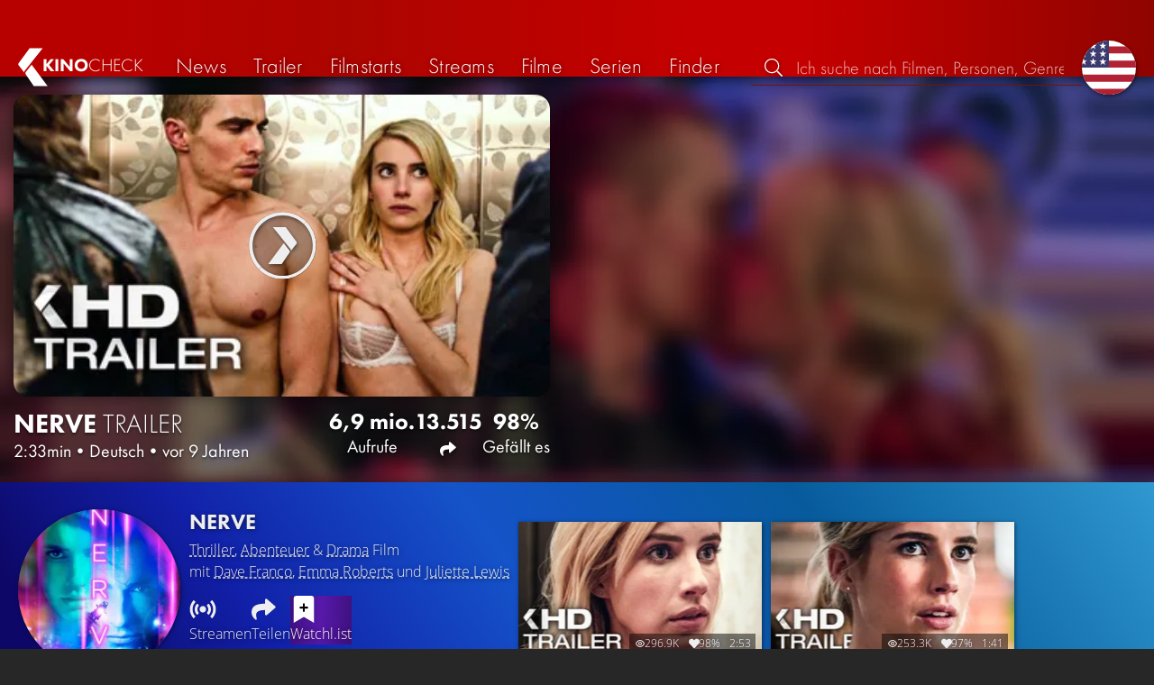

--- FILE ---
content_type: text/html; charset=UTF-8
request_url: https://kinocheck.de/trailer/ydf/nerve-exklusiv-trailer-german-deutsch-2016
body_size: 7292
content:
<!DOCTYPE html>
<html lang="de">
<head>
<title>Nerve Trailer | KinoCheck</title>
<meta charset="utf-8">
<meta name="HandheldFriendly" content="true">
<meta name="MobileOptimized" content="true">
<meta name="apple-mobile-web-app-status-bar-style" content="#A81010">
<meta name="article:published_time" content="2016-06-01T17:34:22+00:00" id="tw_i">
<meta name="author" content="KinoCheck">
<meta name="description" content="Offizieller &quot;Nerve&quot; Trailer Deutsch German 2016: Bist du Player oder Watcher? Auf Vees Highschool gibt es so gut wie kein anderes Gesprächsthema mehr als die immer riskanter werdenden Challenges ..." id="m_d">
<meta name="locale" content="de_DE">
<meta name="mobile-web-app-capable" content="yes">
<meta name="robots" content="max-snippet:-1, max-image-preview:large, max-video-preview:-1">
<meta name="theme-color" content="#A81010">
<meta name="twitter:card" content="summary_large_image" id="tw_c">
<meta name="twitter:description" content="Offizieller &quot;Nerve&quot; Trailer Deutsch German 2016: Bist du Player oder Watcher? Auf Vees Highschool gibt es so gut wie kein anderes Gesprächsthema mehr als die immer riskanter werdenden Challenges ..." id="tw_d">
<meta name="twitter:image" content="https://cdn.kinocheck.com/i/w=1200/opijtt4aiv.jpg" id="tw_i">
<meta name="twitter:site" content="@KinoCheck">
<meta name="twitter:title" content="NERVE Exklusiv Trailer German Deutsch (2016)" id="tw_t">
<meta name="viewport" content="height=device-height, width=device-width, initial-scale=1, minimum-scale=1.0, maximum-scale=5.0">
<meta property="article:author" content="KinoCheck">
<meta property="fb:app_id" content="1164815426866440">
<meta property="og:description" content="Offizieller &quot;Nerve&quot; Trailer Deutsch German 2016: Bist du Player oder Watcher? Auf Vees Highschool gibt es so gut wie kein anderes Gesprächsthema mehr als die immer riskanter werdenden Challenges ..." id="og_d">
<meta property="og:image" content="https://cdn.kinocheck.com/i/w=1200/opijtt4aiv.jpg" id="og_i">
<meta property="og:locale" content="de_DE">
<meta property="og:site_name" content="KinoCheck">
<meta property="og:title" content="NERVE Exklusiv Trailer German Deutsch (2016)" id="og_t">
<meta property="og:type" content="article">
<meta property="og:url" content="https://kinocheck.de/trailer/ydf/nerve-exklusiv-trailer-german-deutsch-2016" id="og_u">
<link rel="alternate" hreflang="en" href="https://kinocheck.com/trailer/3fm/nerve-trailer-2016" id="l_a_en">
<link rel="apple-touch-icon" sizes="192x192" href="/images/fav.png">
<link rel="canonical" href="https://kinocheck.de/trailer/ydf/nerve-exklusiv-trailer-german-deutsch-2016" id="l_c">
<link rel="icon" type="image/png" sizes="192x192" href="/images/fav.png">
<link rel="image_src" href="https://cdn.kinocheck.com/i/w=480/opijtt4aiv.jpg" id="l_image_src">
<style nonce="X+bOfJxxQwlNt9f573RdsMGalkE=">html{height:100%}body,html{margin:0;padding:0;background:#282727;color:#e6e6e6;font-family:'Open Sans',sans-serif;font-size:16px;font-weight:300;line-height:1.5;}#header{position:fixed;bottom:0;right:0;left:0;width:100%;height:60px;padding:0;background:#aa0019;background:linear-gradient(91deg,#b70100 10%,#ac0500 30%,#c40000 60%,#c40000 70%,#8f0400 100%)/*linear-gradient(72deg,#b70100 7%,#9c0a06 36%,#ab0702 74%,#b50803 100%)*/;box-shadow:0 0 15px 0 rgba(0,0,0,.5);backface-visibility:hidden;z-index:99}#header .wrapper-content{display:none}#footer{display:none}#content{display:none}#loading-indicator{display:none;position:fixed;top:0;right:0;bottom:0;left:0;width:100%;height:100%;background:rgba(0,0,0,.5);z-index:90;}#loading-indicator.active{display:block;}#loading-indicator.active-blocking{background:#282727;z-index:99;}#loading-indicator .icon{display:block;width:100px;height:100px;position:absolute;top:50%;left:50%;transform:translate(-50%,-50%) scaleX(-1)}#loading-indicator .icon svg{display:block;width:100%;height:100%;fill:#fff}#loading-indicator .icon:after,#loading-indicator .icon:before{content:'';display:block;position:absolute;top:0;right:0;bottom:0;left:0;width:100%;height:100%;border:7px solid;border-radius:50%;border-color:#b70100 transparent transparent transparent;box-sizing:border-box;animation:button-play-loading 1.2s cubic-bezier(.5,0,.5,1) infinite;z-index:2}#loading-indicator .icon:after{animation-delay:-.45s}#loading-indicator .icon:before{animation-delay:-.3s}@keyframes button-play-loading{0%{transform:rotate(0)}100%{transform:rotate(360deg)}}.fa-secondary{opacity:.75}@media only screen and (min-width:1200px){#header{top:0;bottom:auto;height:75px}}</style><link rel="preconnect" href="https://cdn.kinocheck.com"><link rel="dns-prefetch" href="https://cdn.kinocheck.com"><link rel="preload" href="https://cdn.kinocheck.com/css/min.css?v=0.8.267" as="style">
<link rel="prefetch" href="https://cdn.kinocheck.com/translations/de.json" as="fetch" crossorigin="anonymous">
<link rel="preload" href="https://cdn.kinocheck.com/js/min.js?v=0.8.267" as="script">
<link rel="preload" href="https://cdn.kinocheck.com/fonts/Futura-Web/Futura-Web-Light.woff2" as="font" type="font/woff2" crossorigin="anonymous">
<link rel="preload" href="https://cdn.kinocheck.com/fonts/Futura-Web/Futura-Web-Regular.woff2" as="font" type="font/woff2" crossorigin="anonymous">
<link rel="preload" href="https://cdn.kinocheck.com/fonts/Futura-Web/Futura-Web-Heavy.woff2" as="font" type="font/woff2" crossorigin="anonymous">
<link rel="preload" href="https://cdn.kinocheck.com/fonts/OpenSans/OpenSans-Light.woff2" as="font" type="font/woff2" crossorigin="anonymous">
<link rel="preload" href="https://cdn.kinocheck.com/fonts/OpenSans/OpenSans-Regular.woff2" as="font" type="font/woff2" crossorigin="anonymous">
<link rel="preload" href="https://cdn.kinocheck.com/fonts/OpenSans/OpenSans-Bold.woff2" as="font" type="font/woff2" crossorigin="anonymous">
<link rel="preload" href="https://cdn.kinocheck.com/i/w=480/opijtt4aiv.jpg" as="image" imagesrcset="https://cdn.kinocheck.com/i/w=320/opijtt4aiv.jpg 320w, https://cdn.kinocheck.com/i/w=480/opijtt4aiv.jpg 480w, https://cdn.kinocheck.com/i/w=640/opijtt4aiv.jpg 640w, https://cdn.kinocheck.com/i/w=960/opijtt4aiv.jpg 960w, https://cdn.kinocheck.com/i/w=1280,b/opijtt4aiv.jpg 1280w" imagesizes="100vw">
<link rel="preload" href="https://cdn.kinocheck.com/i/w=480,h=480,b/34n504b8xy.jpg" as="image" imagesrcset="https://cdn.kinocheck.com/i/w=320,h=320,b/34n504b8xy.jpg 320w, https://cdn.kinocheck.com/i/w=480,h=480,b/34n504b8xy.jpg 480w, https://cdn.kinocheck.com/i/w=640,h=480,b/34n504b8xy.jpg 640w, https://cdn.kinocheck.com/i/w=960,h=640,b/34n504b8xy.jpg 960w, https://cdn.kinocheck.com/i/w=1280,b/34n504b8xy.jpg 1280w" imagesizes="100vw">
<script type="application/ld+json">{"@context":"https://schema.org","@type":"VideoObject","name":"Nerve Trailer","description":"Offizieller \"Nerve\" Trailer Deutsch German 2016: Bist du Player oder Watcher? Auf Vees Highschool gibt es so gut wie kein anderes Gesprächsthema mehr als die immer riskanter werdenden Challenges ...","uploadDate":"2016-06-01T17:34:22+00:00","duration":"PT2M33S","@id":"https://kinocheck.de/trailer/ydf/nerve-exklusiv-trailer-german-deutsch-2016#video","url":"https://kinocheck.de/trailer/ydf/nerve-exklusiv-trailer-german-deutsch-2016","mainEntityOfPage":{"@type":"WebPage","@id":"https://kinocheck.de/trailer/ydf/nerve-exklusiv-trailer-german-deutsch-2016"},"embedUrl":"https://www.youtube.com/embed/UAyr43xstMs","thumbnailUrl":"https://cdn.kinocheck.com/i/rvfi4ea8a5.jpg","inLanguage":"de","publisher":{"@type":"Organization","name":"KinoCheck","url":"https://kinocheck.de","logo":{"@type":"ImageObject","url":"https://kinocheck.de/images/logo.svg","width":600,"height":60}},"genre":["Trailer","Thriller","Abenteuer","Drama"],"potentialAction":{"@type":"WatchAction","target":{"@type":"EntryPoint","urlTemplate":"https://kinocheck.de/trailer/ydf/nerve-exklusiv-trailer-german-deutsch-2016"}},"interactionStatistic":{"@type":"InteractionCounter","interactionType":{"@type":"WatchAction"},"userInteractionCount":6914400}}</script></head>
<body data-ident="video">
<div id="header" class="wrapper box-shadow-1"><div class="wrapper-content"><div id="menu-icon" class="icon-shadow"><svg><use xlink:href="/images/sprites.svg#bars"></use></svg></div><div id="logo-wrapper"><a id="logo" href="/"><svg><use xmlns:xlink="http://www.w3.org/1999/xlink" xlink:href="/images/sprites.svg#kc"></use></svg><div id="logo-title"><span>Kino</span>Check</div></a></div><ul id="nav" class="nav-list"><li class="item item-mobile item-sub item-first">                
                <a href="/impressum" title="Unser Impressum">Impressum</a>
                <a href="/datenschutzerklaerung" title="Erfahre mehr über den Umgang Deiner Daten">Datenschutzerklärung</a>
                <a id="language-switcher-menu" title="Switch to English">Switch to English</a>
            </li><li class="item"><a href="/news" title="Die neuesten News rund um Kino und TV" data-mtm-push="[&quot;trackEvent&quot;,&quot;Navigation&quot;,&quot;Click&quot;,&quot;News&quot;]"><span class="text">News</span><span class="icon"><svg><use xlink:href="/images/sprites.svg#newspaper-solid"></use></svg></span></a></li><li class="item"><a href="/trailers" title="Die neuesten und beliebtesten Trailer" data-mtm-push="[&quot;trackEvent&quot;,&quot;Navigation&quot;,&quot;Click&quot;,&quot;Trailer&quot;]"><span class="text">Trailer</span><span class="icon"><svg><use xlink:href="/images/sprites.svg#play-circle-solid"></use></svg></span></a></li><li class="item"><a href="/filmstarts" title="Die aktuellen Filmstarts im Überblick" data-mtm-push="[&quot;trackEvent&quot;,&quot;Navigation&quot;,&quot;Click&quot;,&quot;Filmstarts&quot;]"><span class="text">Filmstarts</span><span class="icon"><svg><use xlink:href="/images/sprites.svg#ticket-alt-solid"></use></svg></span></a></li><li class="item"><a href="/streaming-guides" title="Mit den KinoCheck Streaming Guides siehst du auf einen Blick alle neuen Filme und Serien auf Netflix, Amazon Prime Video, Disney+ und mehr – inklusive Trailer!" data-mtm-push="[&quot;trackEvent&quot;,&quot;Navigation&quot;,&quot;Click&quot;,&quot;Streams&quot;]"><span class="text">Streams</span><span class="icon"><svg><use xlink:href="/images/sprites.svg#what-to-watch"></use></svg></span></a></li><li class="item"><a href="/filme" title="Unsere Filmdatenbank" data-mtm-push="[&quot;trackEvent&quot;,&quot;Navigation&quot;,&quot;Click&quot;,&quot;Filme&quot;]"><span class="text">Filme</span><span class="icon"><svg><use xlink:href="/images/sprites.svg#camera-movie-solid"></use></svg></span></a></li><li class="item"><a href="/serien" title="Unsere Seriendatenbank" data-mtm-push="[&quot;trackEvent&quot;,&quot;Navigation&quot;,&quot;Click&quot;,&quot;Serien&quot;]"><span class="text">Serien</span><span class="icon"><svg><use xlink:href="/images/sprites.svg#tv-retro-solid"></use></svg></span></a></li><li class="item"><a href="/finder" title="Wir finden für dich dein nächstes Streaming Highlight auf Amazon Prime Video, Disney+, Apple TV oder Netflix!" data-mtm-push="[&quot;trackEvent&quot;,&quot;Navigation&quot;,&quot;Click&quot;,&quot;Finder&quot;]"><span class="text">Finder</span><span class="icon"><svg><use xlink:href="/images/sprites.svg#what-to-watch"></use></svg></span></a></li></ul><div id="search" title="Durchsuche unsere Trailer- und Film-Datenbank"><div id="search-icon" class="icon icon-shadow active"><svg><use xlink:href="/images/sprites.svg#search"></use></svg></div><div id="search-icon-cancel" class="icon icon-shadow"><svg><use xlink:href="/images/sprites.svg#times"></use></svg></div><label id="search-label"><span>Suche</span><input id="search-input" type="text" placeholder="Ich suche nach Filmen, Personen, Genres, ..." maxlength="64" autocomplete="off"></label></div><a id="language-switcher-icon" class="icon icon-shadow" title="Switch to English"><svg><use xlink:href="/images/sprites.svg#flag-us"></use></svg></a><a href="/app" class="app-top-menu" title="Die KinoCheck-App">App</a></div></div>
<section id="content">
<section class="header-video box-shadow-1"><div class="backdrop-movie image-wrapper color-sht"><picture><source type="image/jpeg" srcset="https://cdn.kinocheck.com/i/w=320,h=320,b/34n504b8xy.jpg 320w, https://cdn.kinocheck.com/i/w=480,h=480,b/34n504b8xy.jpg 480w, https://cdn.kinocheck.com/i/w=640,h=480,b/34n504b8xy.jpg 640w, https://cdn.kinocheck.com/i/w=960,h=640,b/34n504b8xy.jpg 960w, https://cdn.kinocheck.com/i/w=1280,b/34n504b8xy.jpg 1280w"><img src="https://cdn.kinocheck.com/i/w=480,h=480,b/34n504b8xy.jpg" alt="Image for Nerve"></picture></div><div id="header_video_wrapper" class="wrapper wrapper-content header-video-wrapper"><header id="video_title" class="header-video-title"><h1 class="title" translate="no"><span translate="no" class="resource-title">Nerve</span> <span class="type">Trailer</span></h1><div class="subtitle"><span class="length">2:33min</span><span>•</span><span class="language">Deutsch</span><span>•</span><span class="published" title="1. Juni 2016">vor 9 Jahren</span></div></header><div class="video-player-wrapper"><div class="video-container"><div class="video-player box-shadow-1" data-youtubeId="UAyr43xstMs" data-youtube-id="UAyr43xstMs"><div class="video-player-thumbnail video-thumbnail image-wrapper color-brightsht"><picture><source type="image/jpeg" srcset="https://cdn.kinocheck.com/i/w=360/opijtt4aiv.jpg" /><img src="https://cdn.kinocheck.com/i/w=360/opijtt4aiv.jpg" alt="Bild zu NERVE Exklusiv Trailer German Deutsch (2016)" /></picture><div class="video-player-icon icon icon-logo button-play icon-shadow"><svg><use xmlns:xlink="http://www.w3.org/1999/xlink" xlink:href="/images/sprites.svg#kc-play"></use></svg></div></div><div class="iframe"></div><noscript class="video-noscript"><div>Um Videos abspielen zu können, muss Javascript für die Domains<br /><strong>kinocheck.de</strong> bzw. <strong>*.kinocheck.de</strong><br />aktiviert sein.</div></noscript></div></div></div><footer id="footer_video_title" class="footer-video-title"><ul class="stats"><li class="views"><div>6,9 mio.</div> Aufrufe</li><li class="shares share" title="Teilen"><div>13.515</div> <span class="icon icon-shadow"><svg><use xlink:href="/images/sprites.svg#share"></use></svg></span></li><li class="likes"><div>98%</div> Gefällt es</li></ul></footer><aside id="header_video_sidebar" class="header-video-sidebar"></aside></div></section><template id="video_swiper_vertical"><div class="swipe-vertical-item" data-custom-id="ydf" data-youtube-id="UAyr43xstMs"><section class="header-video box-shadow-1"><div class="backdrop-movie image-wrapper color-sht"><picture><source type="image/jpeg" srcset="https://cdn.kinocheck.com/i/w=320,h=320,b/34n504b8xy.jpg 320w, https://cdn.kinocheck.com/i/w=480,h=480,b/34n504b8xy.jpg 480w, https://cdn.kinocheck.com/i/w=640,h=480,b/34n504b8xy.jpg 640w, https://cdn.kinocheck.com/i/w=960,h=640,b/34n504b8xy.jpg 960w, https://cdn.kinocheck.com/i/w=1280,b/34n504b8xy.jpg 1280w"><img src="https://cdn.kinocheck.com/i/w=480,h=480,b/34n504b8xy.jpg" alt="Image for Nerve"></picture></div><div id="header_video_wrapper" class="wrapper wrapper-content header-video-wrapper"><header id="video_title" class="header-video-title"><h1 class="title" translate="no"><a href="/trailer/ydf/nerve-exklusiv-trailer-german-deutsch-2016" target="_blank">Nerve <span>Trailer</span></a></h1><div class="subtitle"><span class="length">2:33min</span><span>•</span><span class="language">Deutsch</span><span>•</span><span class="published" title="1. Juni 2016">vor 9 Jahren</span></div></header><div class="video-player-wrapper"><div class="video-container"><div class="video-player box-shadow-1" data-youtube-id="UAyr43xstMs"><div class="video-player-thumbnail video-thumbnail image-wrapper color-brightsht"><picture><source type="image/jpeg" srcset="https://cdn.kinocheck.com/i/w=320/opijtt4aiv.jpg 320w, https://cdn.kinocheck.com/i/w=480/opijtt4aiv.jpg 480w, https://cdn.kinocheck.com/i/w=640/opijtt4aiv.jpg 640w, https://cdn.kinocheck.com/i/w=960/opijtt4aiv.jpg 960w, https://cdn.kinocheck.com/i/w=1280,b/opijtt4aiv.jpg 1280w"><img src="https://cdn.kinocheck.com/i/w=480/opijtt4aiv.jpg" alt="Bild zu Nerve &lt;span&gt;Trailer&lt;/span&gt;"></picture><div class="video-player-icon icon icon-logo button-play icon-shadow"><svg><use xmlns:xlink="http://www.w3.org/1999/xlink" xlink:href="/images/sprites.svg#kc-play"></use></svg></div></div><div class="iframe"></div></div></div></div><footer id="footer_video_title" class="footer-video-title"><ul class="stats"><li class="views"><div>6,9 mio.</div> Aufrufe</li><li class="comments" title="Kommentare"><div>1559</div><span class="icon icon-shadow"><svg><use xlink:href="/images/sprites.svg#comments"></use></svg></span></li><li class="shares share" title="Teilen"><div>13.515</div> <span class="icon icon-shadow"><svg><use xlink:href="/images/sprites.svg#share"></use></svg></span></li><li class="likes"><div>98%</div> Gefällt es</li></ul></footer></div></section><div class="wrapper resource-banner box-shadow-1 color-wowblau"><div class="wrapper-content"><div class="content"><div class="thumbnail-poster"><a href="/film/8b4/nerve-2016" title="Klicke auf das Poster, um alle Informationen für 'Nerve' zu erhalten" class="link image-wrapper color-wowblau" data-image="p18zarydkd" data-image-alt="Poster for Nerve"></a></div><div class="information"><h2 class="title movie-title" translate="no"><a href="/film/8b4/nerve-2016">Nerve</a></h2><div class="details"><p class="director"><a href="/filme/thriller/all/trending/1">Thriller</a>, <a href="/filme/abenteuer/all/trending/1">Abenteuer</a> & <a href="/filme/drama/all/trending/1">Drama</a> Film</p><p class="director">mit <a href="/person/36a7d/dave-franco-1985" translate="no">Dave Franco</a>, <a href="/person/28i6h/emma-roberts-1991" translate="no">Emma Roberts</a> und <a href="/person/6t9vn/juliette-lewis-1973" translate="no">Juliette Lewis</a></p></div><div class="streaming-buttons"><div class="sharing-buttons"><a class="share-button" href="/film/8b4/nerve-2016/#list_movie_streams" title="Streame Nerve jetzt auf den offiziellen Streaming-Plattformen: Amazon Prime Video"><div class="icon"><svg><use href="/images/sprites.svg#stream"></use></svg></div> <span>Streamen</span></a><a class="share-button" data-action="share" data-title="Nerve" data-url="https://kinocheck.de/film/8b4/nerve-2016" href="#" target="_blank"><div class="icon"><svg><use xlink:href="/images/sprites.svg#share"></use></svg></div> <span>Teilen</span></a><a class="share-button r8-button" href="https://watchl.ist/movies?t=movie&it=kc&i=8b4&s=kc&m=web&f=button&l=de&b=ac&ac=watchlist&us=kinocheck" target="_blank" title="Jetzt 'Nerve' zu deiner R8 Watchlist hinzufügen"><div class="icon"><svg viewBox="0 0 384 512" xmlns="http://www.w3.org/2000/svg">
        <path d="M0 512V48C0 21.49 21.49 0 48 0h288c26.51 0 48 21.49 48 48v464L192 400 0 512z"
              fill="#fff" />
        <line x1="192" y1="160" x2="192" y2="288" stroke="#000" stroke-width="36" stroke-linecap="round""/>
        <line x1="128" y1="224" x2="256" y2="224" stroke="#000" stroke-width="36" stroke-linecap="round"/>
    </svg></div> <span>Watchl.ist</span></a></div></div></div></div><aside class="list-resources"><section class="resource-banner-video"><a class="anchor" href="/trailer/wta/nerve-exklusiv-clip-und-trailer-german-deutsch-2016" title="Clip"><div class="thumbnail"><div class="image-wrapper color-girlsclub" data-image="bq3mjl953r" data-image-alt="Vorschaubild für Clip"></div><div class="details"><div class="detail" title="Von 296.907 gesehen"><svg class="icon"><use xmlns:xlink="http://www.w3.org/1999/xlink" xlink:href="/images/sprites.svg#eye"></use></svg> 296.9K</div><div class="detail" title="Gefällt 98% von 296.907"><svg class="icon"><use xmlns:xlink="http://www.w3.org/1999/xlink" xlink:href="/images/sprites.svg#heart"></use></svg> 98%</div><div class="detail" title="Laufzeit: 2:53 min">2:53</div></div></div><div class="info"><span class="type">Clip</span><span>Gefällt <strong>98%</strong> von <strong>296.907</strong></span></div></a></section><section class="resource-banner-video"><a class="anchor" href="/trailer/sz7/nerve-trailer-2-german-deutsch-2016" title="Trailer 2"><div class="thumbnail"><div class="image-wrapper color-brightsht" data-image="51ra6fxqh9" data-image-alt="Vorschaubild für Trailer 2"></div><div class="details"><div class="detail" title="Von 253.313 gesehen"><svg class="icon"><use xmlns:xlink="http://www.w3.org/1999/xlink" xlink:href="/images/sprites.svg#eye"></use></svg> 253.3K</div><div class="detail" title="Gefällt 97% von 253.313"><svg class="icon"><use xmlns:xlink="http://www.w3.org/1999/xlink" xlink:href="/images/sprites.svg#heart"></use></svg> 97%</div><div class="detail" title="Laufzeit: 1:41 min">1:41</div></div></div><div class="info"><span class="type">Trailer 2</span><span>Gefällt <strong>97%</strong> von <strong>253.313</strong></span></div></a></section></aside></div></div></div></template><div class="wrapper resource-banner box-shadow-1 color-wowblau"><div class="wrapper-content"><div class="content"><div class="thumbnail-poster"><a href="/film/8b4/nerve-2016" title="Klicke auf das Poster, um alle Informationen für 'Nerve' zu erhalten" class="link image-wrapper color-wowblau" data-image="p18zarydkd" data-image-alt="Poster for Nerve"></a></div><div class="information"><h2 class="title movie-title" translate="no"><a href="/film/8b4/nerve-2016">Nerve</a></h2><div class="details"><p class="director"><a href="/filme/thriller/all/trending/1">Thriller</a>, <a href="/filme/abenteuer/all/trending/1">Abenteuer</a> & <a href="/filme/drama/all/trending/1">Drama</a> Film</p><p class="director">mit <a href="/person/36a7d/dave-franco-1985" translate="no">Dave Franco</a>, <a href="/person/28i6h/emma-roberts-1991" translate="no">Emma Roberts</a> und <a href="/person/6t9vn/juliette-lewis-1973" translate="no">Juliette Lewis</a></p></div><div class="streaming-buttons"><div class="sharing-buttons"><a class="share-button" href="/film/8b4/nerve-2016/#list_movie_streams" title="Streame Nerve jetzt auf den offiziellen Streaming-Plattformen: Amazon Prime Video"><div class="icon"><svg><use href="/images/sprites.svg#stream"></use></svg></div> <span>Streamen</span></a><a class="share-button" data-action="share" data-title="Nerve" data-url="https://kinocheck.de/film/8b4/nerve-2016" href="#" target="_blank"><div class="icon"><svg><use xlink:href="/images/sprites.svg#share"></use></svg></div> <span>Teilen</span></a><a class="share-button r8-button" href="https://watchl.ist/movies?t=movie&it=kc&i=8b4&s=kc&m=web&f=button&l=de&b=ac&ac=watchlist&us=kinocheck" target="_blank" title="Jetzt 'Nerve' zu deiner R8 Watchlist hinzufügen"><div class="icon"><svg viewBox="0 0 384 512" xmlns="http://www.w3.org/2000/svg">
        <path d="M0 512V48C0 21.49 21.49 0 48 0h288c26.51 0 48 21.49 48 48v464L192 400 0 512z"
              fill="#fff" />
        <line x1="192" y1="160" x2="192" y2="288" stroke="#000" stroke-width="36" stroke-linecap="round""/>
        <line x1="128" y1="224" x2="256" y2="224" stroke="#000" stroke-width="36" stroke-linecap="round"/>
    </svg></div> <span>Watchl.ist</span></a></div></div></div></div><aside class="list-resources"><section class="resource-banner-video"><a class="anchor" href="/trailer/wta/nerve-exklusiv-clip-und-trailer-german-deutsch-2016" title="Clip"><div class="thumbnail"><div class="image-wrapper color-girlsclub" data-image="bq3mjl953r" data-image-alt="Vorschaubild für Clip"></div><div class="details"><div class="detail" title="Von 296.907 gesehen"><svg class="icon"><use xmlns:xlink="http://www.w3.org/1999/xlink" xlink:href="/images/sprites.svg#eye"></use></svg> 296.9K</div><div class="detail" title="Gefällt 98% von 296.907"><svg class="icon"><use xmlns:xlink="http://www.w3.org/1999/xlink" xlink:href="/images/sprites.svg#heart"></use></svg> 98%</div><div class="detail" title="Laufzeit: 2:53 min">2:53</div></div></div><div class="info"><span class="type">Clip</span><span>Gefällt <strong>98%</strong> von <strong>296.907</strong></span></div></a></section><section class="resource-banner-video"><a class="anchor" href="/trailer/sz7/nerve-trailer-2-german-deutsch-2016" title="Trailer 2"><div class="thumbnail"><div class="image-wrapper color-brightsht" data-image="51ra6fxqh9" data-image-alt="Vorschaubild für Trailer 2"></div><div class="details"><div class="detail" title="Von 253.313 gesehen"><svg class="icon"><use xmlns:xlink="http://www.w3.org/1999/xlink" xlink:href="/images/sprites.svg#eye"></use></svg> 253.3K</div><div class="detail" title="Gefällt 97% von 253.313"><svg class="icon"><use xmlns:xlink="http://www.w3.org/1999/xlink" xlink:href="/images/sprites.svg#heart"></use></svg> 97%</div><div class="detail" title="Laufzeit: 1:41 min">1:41</div></div></div><div class="info"><span class="type">Trailer 2</span><span>Gefällt <strong>97%</strong> von <strong>253.313</strong></span></div></a></section></aside></div></div>
</section>
<div id="toasts" class="wrapper"></div><div id="loading-indicator" class="active active-blockingno-script"><div class="icon"><svg><use xmlns:xlink="http://www.w3.org/1999/xlink" xlink:href="/images/sprites.svg#kc-play"></use></svg></div></div><script nonce="N1ENNvIgwIdAHRGf+q80+BLEZhU=">let loadingIndicator=document.getElementById('loading-indicator'); loadingIndicator.classList.remove('no-script'); /*window.setTimeout(() => loadingIndicator.classList.add('active','active-blocking'), 100);*/</script><footer id="footer"><div class="wrapper"><div class="wrapper-content footer-nav"><section class="footer-nav-list"><svg><use xlink:href="/images/sprites.svg#ticket"></use></svg><span class="top-element">Demnächst im Kino</span><ul><li><a href="/film/77x/checker-tobi-3-2026">Checker Tobi 3: Die Heimliche Herrscherin der Erde</a></li><li><a href="/film/036/anaconda-2025">Anaconda</a></li><li><a href="/film/uh3/der-medicus-2-2025">Der Medicus 2</a></li><li><a href="/film/fis/spongebob-schwammkopf-piraten-ahoi-2025">SpongeBob Schwammkopf: Piraten Ahoi!</a></li><li><a href="/film/h2p/the-housemaid-wenn-sie-wuesste-2026">The Housemaid: Wenn sie wüsste</a></li><li><a href="/film/wma/die-drei-fragezeichen-toteninsel-2026">Die drei Fragezeichen: Toteninsel</a></li></ul></section><section class="footer-nav-list"><svg><use xlink:href="/images/sprites.svg#play-circle"></use></svg><span class="top-element">Top trailer</span><ul><li><a href="/trailer/p4xy/man-darf-gar-nichts-mehr-sagen-stromberg-wieder-alles-wie-im" title="Man darf gar nichts mehr sagen! -Clip">Stromberg: Wieder alles wie immer</a></li><li><a href="/trailer/kmsg/die-odyssee-trailer-german-deutsch-2026-matt-damon-und-tom-h" title="DIE ODYSSEE Trailer German Deutsch (2026) Matt Damon &amp; Tom Holland">Die Odyssee</a></li><li><a href="/trailer/85zp/return-to-silent-hill-trailer-german-deutsch-2026" title="RETURN TO SILENT HILL Trailer German Deutsch (2026)">Return to Silent Hill</a></li><li><a href="/trailer/ai0j/supergirl-trailer-german-deutsch-2026-milly-alcock" title="SUPERGIRL Trailer German Deutsch (2026) Milly Alcock">Supergirl</a></li><li><a href="/trailer/n3g7/horst-schlaemmer-sucht-das-glueck-teaser-trailer-german-deut" title="HORST SCHLÄMMER SUCHT DAS GLÜCK Teaser Trailer German Deutsch (2026)">Horst Schlämmer sucht das Glück</a></li><li><a href="/trailer/tg9q/glennkill-ein-schafskrimi-trailer-german-deutsch-2026-hugh-j" title="GLENNKILL: Ein Schafskrimi Trailer German Deutsch (2026) Hugh Jackman &amp; Emma Thompson">Glennkill: Ein Schafskrimi</a></li></ul></section><section class="footer-nav-list"><svg><use xlink:href="/images/sprites.svg#film"></use></svg><span class="top-element">Die besten Filme</span><ul><li><a href="/film/zxx/avatar-3-fire-and-ash-2025">Avatar 3: Fire and Ash</a></li><li><a href="/film/wtz/zoomania-2-2025">Zoomania 2</a></li><li><a href="/film/ahv/badlands-2025">Predator: Badlands</a></li><li><a href="/film/a8r/der-super-mario-galaxy-film-2026">Der Super Mario Galaxy Film</a></li><li><a href="/film/avo/avengers-5-doomsday-2026">Avengers 5: Doomsday</a></li><li><a href="/film/mez/pumuckl-und-das-grosse-missverstaendnis-2025">Pumuckl und das große Missverständnis</a></li></ul></section><section class="footer-nav-list"><svg><use xlink:href="/images/sprites.svg#envelope"></use></svg><span class="top-element">Kontakt und mehr</span><ul><li><a href="/kontakt" title="Kontaktiere uns ganz einfach per E-Mail, Soziale Medien oder über das Kontaktformular">Kontakt &amp; FAQ</a></li><li><a href="/App" title="Die KinoCheck-App">KinoCheck-App</a></li><li><a href="/sales" title="Zielgenaue Ads Kampagnen für Ihre Kampagne, mit dem KinoCheck-Extra: Wir müssen nicht raten, wem was gefällt. Wir wissen es!">Werbung buchen</a></li><li><a href="/jobs" title="Wir suchen stetig nach neuen Talenten, die unser Team bereichern!">Offene Stellen</a></li><li><a href="https://api.kinocheck.de" target="_blank" title="Binde unsere Trailer in dein eigenes Projekt ein">Video Schnittstelle (API)</a></li><li><a id="language-switcher" title="Switch to English">Switch to English</a></li></ul></section></div></div><div class="footer-note"><div class="wrapper"><span class="legal"><a href="/">KinoCheck</a> ™ by <a href="https://www.somemarketing.de" target="_blank">some.marketing GmbH</a>. All rights reserved.</span> <span class="report"><span id="error-report" class="anchor">Fehler melden</span> - <a href="/impressum" title="Unser Impressum">Impressum</a> - <a href="/datenschutzerklaerung" title="Erfahre mehr über den Umgang Deiner Daten">Datenschutzerklärung</a></span></div></div></footer>

<script type="application/json" id="page_settings">{"cdn":"cdn.kinocheck.com","cdn_img":"cdn.kinocheck.com","language":"de","languages":[{"text":"Deutsch","value":"de"},{"text":"English","value":"en"}],"genres":[{"value":"abenteuer","content":"Abenteuer"},{"value":"drama","content":"Drama"},{"value":"horror","content":"Horror"},{"value":"komoedie","content":"Kom\u00f6die"},{"value":"animation","content":"Animation"},{"value":"familie","content":"Familie"},{"value":"scifi","content":"Science Fiction"},{"value":"action","content":"Action"},{"value":"thriller","content":"Thriller"},{"value":"mystery","content":"Mystery"},{"value":"krimi","content":"Krimi"},{"value":"fantasy","content":"Fantasy"},{"value":"lovestory","content":"Lovestory"},{"value":"western","content":"Western"},{"value":"musik","content":"Musik"},{"value":"krieg","content":"Kriegsfilm"},{"value":"superhero","content":"Superhero"}],"order_by":[{"value":"popularity","content":"Beliebtheit"},{"value":"release","content":"Erscheinung"},{"value":"release-asc","content":"Erscheinung (aufst.)"},{"value":"name","content":"Name"},{"value":"name-desc","content":"Name (abst.)"}],"cache_version":"0.8.267"}</script>
<script type="application/json" id="content_data">{"page_ident":"video","content_class":null,"translations":[{"language":"en","url":"https:\/\/kinocheck.com\/trailer\/3fm\/nerve-trailer-2016","title":"NERVE Trailer (2016)"},{"language":"de","url":"https:\/\/kinocheck.de\/trailer\/ydf\/nerve-exklusiv-trailer-german-deutsch-2016","title":"NERVE Exklusiv Trailer German Deutsch (2016)"}],"color":null,"backdrop":null,"video":{"video_id":"ydf","youtube_id":"UAyr43xstMs","title":"NERVE Exklusiv Trailer German Deutsch (2016)","made_for_kids":0,"type":"Trailer","number":1,"language":"de","stats":{"views":6914400,"likes":60303,"dislikes":1862,"shares":13515,"comments":1560}},"share":{"title":"NERVE Exklusiv Trailer German Deutsch (2016)"},"playlist":null,"playlists":[{"playlist_id":41,"name":"Exklusiv bei Kino<span>Check<\/span>","description":"Sei der Erste, der exklusiv und vor allen Anderen die neuesten Trailer, Specials & mehr zu den aktuellen Kino- und TV-Produktionen sieht!","slug":"exklusiv"},{"playlist_id":29,"name":"Meist erwartete Filme","description":"Das sind die Videos zu den Hollywood Blockbustern, die ihr kaum noch erwarten k\u00f6nnt.","slug":"meist-erwartete-filme"}],"recommendations-exclude":["wta","sz7"],"resource":{"type":"movie","custom_id":"8b4","title":"Nerve"},"canonical":"https:\/\/kinocheck.de\/trailer\/ydf\/nerve-exklusiv-trailer-german-deutsch-2016","request_time":null,"request_hash":null,"ratings":{"ios":{"rating":4.5,"review_count":22},"android":{"rating":4.5,"review_count":113},"app":{"rating":4.7,"review_count":639}}}</script>
<link rel="stylesheet" href="https://cdn.kinocheck.com/css/min.css?v=0.8.267">
<script src="https://cdn.kinocheck.com/js/min.js?v=0.8.267" nonce="N1ENNvIgwIdAHRGf+q80+BLEZhU="></script>
</body>
</html>